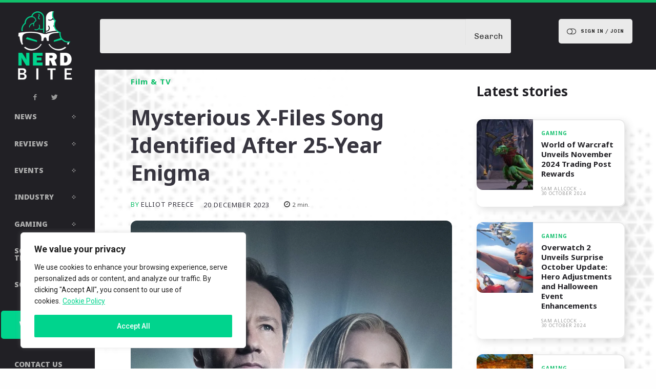

--- FILE ---
content_type: text/css
request_url: https://www.nerdbite.com/wp-content/custom_codes/41-scss-output.css?ver=21
body_size: 635
content:
@charset "UTF-8";
/* xl - DESKTOP STYLES */
.single .tdb-author-box .tdb-author-descr strong {
  display: block;
  margin-bottom: 1rem;
}
.single .tdb-author-box .tdb-author-descr em {
  font-style: initial;
  display: block;
}
.nm-main-content {
  overflow: hidden;
  min-height: 100vh !important;
}
@media (max-width: 767px) {
  .nm-main-content .nm-header-top {
    display: none;
  }
}
.nm-main-content .nb-header-sidebar .wpb_wrapper {
  height: auto !important;
}
.nm-main-content .nb-header-sidebar .wpb_wrapper #nb-header-sidebar-inner {
  width: 100% !important;
  margin: 0;
}
.nm-main-content .nb-header-sidebar .wpb_wrapper #nb-header-sidebar-inner .nb-header-sidebar-company-menu .menu li {
  width: 100%;
}
.nm-main-content .nb-header-sidebar .wpb_wrapper #nb-header-sidebar-inner .nb-header-sidebar-topics-menu .menu li {
  width: 100%;
}
.nm-main-content .nb-header-sidebar .wpb_wrapper #nb-header-sidebar-inner .nb-header-sidebar-topics-menu .menu li a span {
  justify-content: space-between;
}
.nm-author-box .item-details .td-author-description strong {
  display: block;
  margin-bottom: 1rem;
}
.nm-author-box .item-details .td-author-description em {
  font-style: initial;
  display: block;
}
.nm-author-box .item-details .td-author-description a:nth-child(3) {
  margin-top: 1rem;
  display: block;
  font-style: initial;
}
.nm-author-box .item-details .td-author-description a:nth-child(3) i {
  color: #00D48D;
}
.nm-author-box .item-details .td-author-description a:nth-child(3) i:before {
  font-family: "Font Awesome 5 Free";
  font-weight: 900;
  content: "";
  font-style: initial;
}
.nm-author-box .item-details .td-author-description a:last-child {
  margin-top: 1rem;
  display: block;
  font-style: initial;
}
.nm-author-box .item-details .td-author-description a:last-child i {
  color: #00D48D;
  font-size: 1.5rem;
}
.nm-author-box .item-details .td-author-description a:last-child i:before {
  font-family: "Font Awesome 5 Brands";
  font-weight: 900;
  content: "";
  font-style: initial;
}
.nm-author-box .item-details .td-author-page {
  margin-top: 2rem;
}
.nm-author-box .item-details .td-author-page a {
  padding: 1rem;
  border-radius: 15px 0 15px 0 !important;
  background-color: #00D48D;
  color: #fff;
  display: block;
  width: fit-content;
  margin: auto;
}
/*# sourceMappingURL=data:application/json,%7B%22version%22%3A3%2C%22sourceRoot%22%3A%22%2F%22%2C%22sources%22%3A%5B%22(stdin)%22%2C%22wp-content%2Fcustom_codes%2F41-scss-desktop.scss%22%5D%2C%22names%22%3A%5B%5D%2C%22mappings%22%3A%22%3BAAAA%3BACSG%3BAAAA%3BAAAA%3BAAAA%3BAAIA%3BAAAA%3BAAAA%3BAAAA%3BAAQH%3BAAAA%3BAAAA%3BAAAA%3BAAKE%3BAAAA%3BAAAA%3BAAAA%3BAAAA%3BAAQA%3BAAAA%3BAAAA%3BAAGC%3BAAAA%3BAAAA%3BAAAA%3BAAMG%3BAAAA%3BAAAA%3BAASA%3BAAAA%3BAAAA%3BAAIE%3BAAAA%3BAAAA%3BAA2BL%3BAAAA%3BAAAA%3BAAAA%3BAAIA%3BAAAA%3BAAAA%3BAAAA%3BAAOC%3BAAAA%3BAAAA%3BAAAA%3BAAAA%3BAAIC%3BAAAA%3BAAAA%3BAAGC%3BAAAA%3BAAAA%3BAAAA%3BAAAA%3BAAAA%3BAAQF%3BAAAA%3BAAAA%3BAAAA%3BAAAA%3BAAIC%3BAAAA%3BAAAA%3BAAAA%3BAAIC%3BAAAA%3BAAAA%3BAAAA%3BAAAA%3BAAAA%3BAAWJ%3BAAAA%3BAAAA%3BAAGC%3BAAAA%3BAAAA%3BAAAA%3BAAAA%3BAAAA%3BAAAA%3BAAAA%3BAAAA%22%7D */